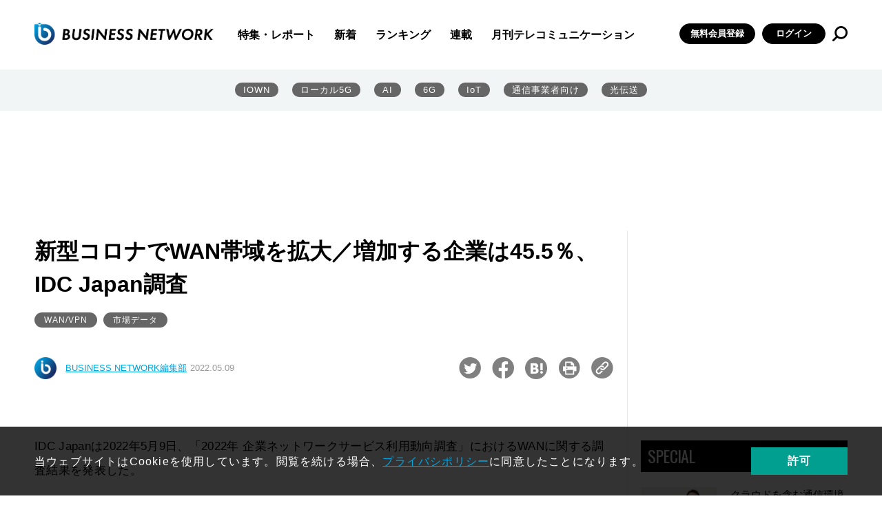

--- FILE ---
content_type: text/html; charset=utf-8
request_url: https://www.google.com/recaptcha/api2/aframe
body_size: 113
content:
<!DOCTYPE HTML><html><head><meta http-equiv="content-type" content="text/html; charset=UTF-8"></head><body><script nonce="9qDHDTJfkX2omLhr023d3A">/** Anti-fraud and anti-abuse applications only. See google.com/recaptcha */ try{var clients={'sodar':'https://pagead2.googlesyndication.com/pagead/sodar?'};window.addEventListener("message",function(a){try{if(a.source===window.parent){var b=JSON.parse(a.data);var c=clients[b['id']];if(c){var d=document.createElement('img');d.src=c+b['params']+'&rc='+(localStorage.getItem("rc::a")?sessionStorage.getItem("rc::b"):"");window.document.body.appendChild(d);sessionStorage.setItem("rc::e",parseInt(sessionStorage.getItem("rc::e")||0)+1);localStorage.setItem("rc::h",'1768594865768');}}}catch(b){}});window.parent.postMessage("_grecaptcha_ready", "*");}catch(b){}</script></body></html>